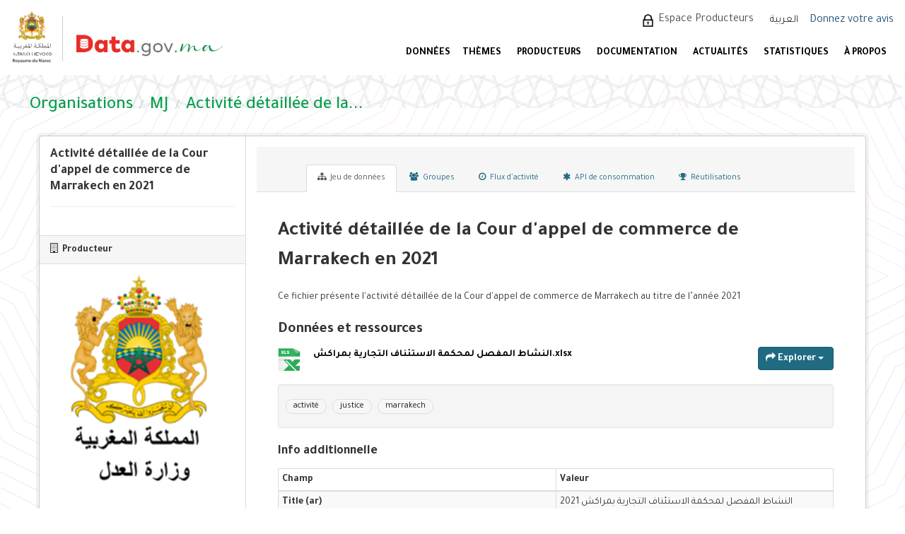

--- FILE ---
content_type: text/html; charset=utf-8
request_url: https://data.gov.ma/data/fr/dataset/activite-detaillee-de-la-cour-d-appel-de-commerce-de-marrakech-en-2021
body_size: 6782
content:
<!DOCTYPE html>
<!--[if IE 9]> <html lang="fr" class="ie9"> <![endif]-->
<!--[if gt IE 8]><!--> <html lang="fr"> <!--<![endif]-->
  <head>
    <meta charset="utf-8" />
      <meta name="generator" content="ckan 2.9.11" />
      <meta name="viewport" content="width=device-width, initial-scale=1.0">
    <title>Activité détaillée de la Cour d&#39;appel de commerce de Marrakech en 2021 - Jeu de données - Portail Open Data - Données ouvertes du Maroc</title>

    
    <link rel="shortcut icon" href="/base/images/ckan.ico" />
    
  
      
      
      
      
    
  


    
      
      
    
  
  <meta property="og:title" content="Activité détaillée de la Cour d&#39;appel de commerce de Marrakech en 2021 - Portail Open Data - Données ouvertes du Maroc">
  <meta property="og:description" content="Ce fichier présente l&amp;#39;activité détaillée de la Cour d&amp;#39;appel de commerce de Marrakech au titre de l’année 2021">


    
    <link href="/data/webassets/base/44817ae9_main.css" rel="stylesheet"/>
<link href="/data/webassets/ckanext-scheming/728ec589_scheming_css.css" rel="stylesheet"/>
    
  </head>

  
  <body data-site-root="https://data.gov.ma/data/" data-locale-root="https://data.gov.ma/data/fr/" >

    
    <div class="sr-only sr-only-focusable"><a href="#content">Skip to content</a></div>
  

  
     
<!-- <div class="account-masthead">
  <div class="container">
     
    <nav class="account not-authed" aria-label="Account">
      <ul class="list-unstyled">
        
        <li><a href="/data/fr/user/login">Connection</a></li>
         
      </ul>
    </nav>
     
  </div>
</div> -->

<header class="navbar navbar-static-top masthead">
    
  <div id="backBlock"></div>
  <div class="header-area">
    <div class="btn-bar1">
      <button class="espace1" onclick="window.location.href='/data/fr/user/login'">  Espace Producteurs </button>
      <div class="col-md-4 attribution1">

        
<form class="form-inline form-select lang-select" action="/data/fr/util/redirect" data-module="select-switch" method="POST">
  <label for="field-lang-select">Langue</label>
  <!-- <select id="field-lang-select" name="url" data-module="autocomplete" data-module-dropdown-class="lang-dropdown" data-module-container-class="lang-container">
    
      
        <option value="/data/fr/dataset/activite-detaillee-de-la-cour-d-appel-de-commerce-de-marrakech-en-2021" selected="selected">
          français
        </option>
      ">
    
      
        <option value="/data/ar/dataset/activite-detaillee-de-la-cour-d-appel-de-commerce-de-marrakech-en-2021" >
          العربية
        </option>
      ">
    
  </select> -->
  
    <input type="hidden" name="url" id="field-lang-select" value="/data/ar/dataset/activite-detaillee-de-la-cour-d-appel-de-commerce-de-marrakech-en-2021">
    <button class="btn btn-default" type="submit">العربية</button>
  
  <!-- <button class="btn btn-default js-hide" type="submit">Aller</button> -->
</form>

      </div>
    </div>
    <div class="navbar-right">
      <a class="logo" href="/fr">
        
        <img src="/data/base/images/logo.png" alt="Portail Open Data - Données ouvertes du Maroc" title="Portail Open Data - Données ouvertes du Maroc" />
        
      </a>
      <button data-target="#main-navigation-toggle" id="buttonMenu" data-toggle="collapse" class="navbar-toggle collapsed" type="button" aria-label="expand or collapse" aria-expanded="false">
        <span class="sr-only">Toggle navigation</span>
        <!-- <span class="fa fa-bars"></span> -->
      </button>
    </div>
    <hgroup class="header-image navbar-left">
       
      <a class="logo" href="/fr">
        
        <img src="/data/base/images/logo.png" alt="Portail Open Data - Données ouvertes du Maroc" title="Portail Open Data - Données ouvertes du Maroc" />
        
      </a>
       
    </hgroup>

    <div class="collapse navbar-collapse" id="main-navigation-toggle">
      <div class="btn-bar">
        
        <button class="espace" onclick="window.location.href='/data/fr/user/login'"> Espace Producteurs </button>
        
        <div class="col-md-4 attribution">
          
          <p><strong>Généré par</strong> <a class="hide-text ckan-footer-logo" href="http://ckan.org">CKAN</a></p>
          
          
          
<form class="form-inline form-select lang-select" action="/data/fr/util/redirect" data-module="select-switch" method="POST">
  <label for="field-lang-select">Langue</label>
  <!-- <select id="field-lang-select" name="url" data-module="autocomplete" data-module-dropdown-class="lang-dropdown" data-module-container-class="lang-container">
    
      
        <option value="/data/fr/dataset/activite-detaillee-de-la-cour-d-appel-de-commerce-de-marrakech-en-2021" selected="selected">
          français
        </option>
      ">
    
      
        <option value="/data/ar/dataset/activite-detaillee-de-la-cour-d-appel-de-commerce-de-marrakech-en-2021" >
          العربية
        </option>
      ">
    
  </select> -->
  
    <input type="hidden" name="url" id="field-lang-select" value="/data/ar/dataset/activite-detaillee-de-la-cour-d-appel-de-commerce-de-marrakech-en-2021">
    <button class="btn btn-default" type="submit">العربية</button>
  
  <!-- <button class="btn btn-default js-hide" type="submit">Aller</button> -->
</form>
          
        </div>
        <div style="display: flex;align-items: center;">
          
            <a href="/votre-avis" style="color: #23527c;font-size:16px;margin-left: -7.5px;margin-top: 2px;">Donnez votre avis</a>
          
        </div>
      </div>

      
      <nav class="section navigation">
        <ul class="nav nav-pills">
          
          <!-- <li><a href="/data/fr/dataset/">Jeux de données</a></li><li><a href="/data/fr/organization/">Organisations</a></li><li><a href="/data/fr/group/">Groupes</a></li><li><a href="/data/fr/about">À propos</a></li> -->
          <li  >
          <a href="/data/fr/dataset"> DONNÉES </a>

          </li>
          <!-- <li  >
          <a href="/data/fr/dataset/repositorie"> Référentiels </a>
	  </li> -->
<!--          <li>
          <a href="/fr/reutilisation"> Réutilisations </a>
          </li>  -->


          <li >
          <a href="/data/fr/group"> Thèmes </a>
          </li>
          <li >
          <a href="/data/fr/organization"> PRODUCTEURS </a>
          </li>
          <li>
           <a href="/fr/documentations"> DOCUMENTATION </a>

   <ul class="dropdown-menu">
            <li class="sub-menu">
              <a  class= href="/fr/documentations#gouvernance"> Gouvernance </a>
            </li>
            <li class="sub-menu">
              <a href="/fr/documentations#plan" > Plan d'actions national Open Data </a>
            </li>
            <li class="sub-menu">
              <a href="/fr/documentations#manuels"> Guides et manuels </a>
            </li>
            <li class="sub-menu">
              <a href="/fr/documentations#formation"> Supports de sensibilisation et formation </a>
            </li>
          </ul>

          </li>
          <li>
            <a href="/fr/actualites"> ACTUALITÉS </a>
          </li>
          <li>
            <a href="/fr/node/7"> STATISTIQUES </a>
          </li>
          <li>
            <a href="/fr/propos"> À PROPOS </a>
            <ul class="dropdown-menu">
              <li class="sub-menu">
                <a href="/fr/propos"> Préambule </a>
              </li>
              <li class="sub-menu">
                <a href="/fr/comment_je_publie_les_donn%C3%A9es"> Comment publier les données ? </a>
              </li>
              <li class="sub-menu">
                <a href="/fr/Comment_exploiter_les_donn%C3%A9es"> Comment exploiter les données ? </a>
              </li>
            </ul>

		 </li>
          
        </ul>
      </nav>
      
      <!-- 
      <form class="section site-search simple-input" action="/data/fr/dataset/" method="get">
        <div class="field">
          <label for="field-sitewide-search">Rechercher des jeux de données</label>
          <input id="field-sitewide-search" type="text" class="form-control" name="q" placeholder="Rechercher" aria-label="Search datasets"/>
          <button class="btn-search" type="submit" aria-label="Envoyer"><i class="fa fa-search"></i></button>
        </div>
      </form>
       -->
    </div>
  </div>
</header>

  
    <div class="main">
      <div id="content" class="container">
        
          
            <div class="flash-messages">
              
                
              
            </div>
          

          
            <div class="toolbar" role="navigation" aria-label="Breadcrumb">
              
                
                  <ol class="breadcrumb">
                    
<li class="home"><a href="/data/fr/" aria-label="Accueil"><i class="fa fa-home"></i><span> Accueil</span></a></li>
                    
  
    
    
      
      
      <li><a href="/data/fr/organization/">Organisations</a></li>
      <li><a href="/data/fr/organization/ministere-de-la-justice-et-des-libertes">MJ</a></li>
    
    <li class="active"><a href="/data/fr/dataset/activite-detaillee-de-la-cour-d-appel-de-commerce-de-marrakech-en-2021">Activité détaillée de la...</a></li>
  

                  </ol>
                
              
            </div>
          

          <div class="row wrapper">
            
            
            

            
              <aside class="secondary col-sm-3">
                
                

  

  
    

  
    <section class="module module-narrow">
      <div class="module context-info">
        <div class="module-content">
          
            
              <h1 class="heading">Activité détaillée de la Cour d&#39;appel de commerce de Marrakech en 2021</h1>
            
            
              
              <div class="nums">
                <dl>
                  <dt>Abonnés</dt>
                  <dd data-module="followers-counter" data-module-id="5decf412-b334-42ab-8b05-404bb7ab3369" data-module-num_followers="0"><span>0</span></dd>
                </dl>
              </div>
            
            
              
                <div class="follow_button">
                  
                </div>
              
            
          
        </div>
      </div>
    </section>
  

  

  
    
      
      




  
  <div class="module module-narrow module-shallow context-info">
    
      <h2 class="module-heading"><i class="fa fa-building-o"></i> Producteur</h2>
    
    <section class="module-content">
      
      
        <div class="image">
          <a href="/data/fr/organization/ministere-de-la-justice-et-des-libertes">
            <img src="https://data.gov.ma/data/uploads/group/2021-12-03-172339.247063MJ.png" width="200" alt="ministere-de-la-justice-et-des-libertes" />
          </a>
        </div>
      
      
      <h1 class="heading">MJ
        
      </h1>
      
      
      
        <p class="description">
          Données ouvertes du Ministère de la Justice.
        </p>
        <p class="read-more">
          <a href="/data/fr/organization/about/ministere-de-la-justice-et-des-libertes">lire plus</a>
        </p>
      
      
      
      
    </section>
  </div>
  
    
  

  
    

  <section class="module module-narrow social">
    
      <h2 class="module-heading"><i class="fa fa-share-square-o"></i> Social</h2>
    
    
      <ul class="nav nav-simple">
        <li class="nav-item"><a href="https://twitter.com/share?url=https://data.gov.ma/data/fr/dataset/activite-detaillee-de-la-cour-d-appel-de-commerce-de-marrakech-en-2021" target="_blank"><i class="fa fa-twitter-square"></i> Twitter</a></li>
        <li class="nav-item"><a href="https://www.facebook.com/sharer.php?u=https://data.gov.ma/data/fr/dataset/activite-detaillee-de-la-cour-d-appel-de-commerce-de-marrakech-en-2021" target="_blank"><i class="fa fa-facebook-square"></i> Facebook</a></li>
      </ul>
    
  </section>

  

  
    


  
      
        <section class="module module-narrow module-shallow license">
          
            <h2 class="module-heading"><i class="fa fa-lock"></i> Licence</h2>
          
          
            <p class="module-content">
              
                
  
    <a href="http://www.opendefinition.org/licenses/odc-odbl" rel="dc:rights">Open Data Commons Open Database License (ODbL)</a>
  

                
                  <a href="http://opendefinition.org/okd/" title="Ce jeu de données est conforme à l'Open Definition.">
                      <img class="open-data" src="/data/base/images/od_80x15_blue.png" alt="[Open Data]" />
                  </a>
                
              
            </p>
          
        </section>
      
  

  


              </aside>
            

            
              <div class="primary col-sm-9 col-xs-12" role="main">
                
                
                  <article class="module">
                    
                      <header class="module-content page-header">
                        
                        <ul class="nav nav-tabs">
                          
  
  <li class="active"><a href="/data/fr/dataset/activite-detaillee-de-la-cour-d-appel-de-commerce-de-marrakech-en-2021"><i class="fa fa-sitemap"></i> Jeu de données</a></li>
  <li><a href="/data/fr/dataset/groups/activite-detaillee-de-la-cour-d-appel-de-commerce-de-marrakech-en-2021"><i class="fa fa-users"></i> Groupes</a></li>
  <li><a href="/data/fr/dataset/activity/activite-detaillee-de-la-cour-d-appel-de-commerce-de-marrakech-en-2021"><i class="fa fa-clock-o"></i> Flux d'activité</a></li>
  <li><a href="/data/fr/dataset/api_dataset/activite-detaillee-de-la-cour-d-appel-de-commerce-de-marrakech-en-2021"><i class="fa fa-asterisk"></i> API de consommation</a></li>

  <li><a href="/data/fr/dataset/showcases/activite-detaillee-de-la-cour-d-appel-de-commerce-de-marrakech-en-2021"><i class="fa fa-trophy"></i> Réutilisations</a></li>

                        </ul>
                      </header>
                    
                    <div class="module-content">
                      
                      

  
                      
  
    
    
      
    
    <h1>
      
        Activité détaillée de la Cour d&#39;appel de commerce de Marrakech en 2021
        
        
      
    </h1>
    
    <div class="notes embedded-content">
      <p>Ce fichier présente l'activité détaillée de la Cour d'appel de commerce de Marrakech au titre de l’année 2021</p>
    </div>
  

    
    <span class="insert-comment-thread"></span>
  

  
    
<section id="dataset-resources" class="resources">
  <h2>Données et ressources</h2>
  
    
      <ul class="resource-list">
        
          
          
            



<li class="resource-item" data-id="a5d2917e-bcce-4bc0-8051-0954f5424a15">
  

  <a class="heading" href="/data/fr/dataset/activite-detaillee-de-la-cour-d-appel-de-commerce-de-marrakech-en-2021/resource/a5d2917e-bcce-4bc0-8051-0954f5424a15" title="النشاط المفصل لمحكمة الاستئناف التجارية بمراكش.xlsx">
    النشاط المفصل لمحكمة الاستئناف التجارية بمراكش.xlsx<span class="format-label" property="dc:format" data-format="xlsx">XLSX</span>
    

  </a>
  





  
    <p class="description">
      
    </p>
  
  
  
  <div class="dropdown btn-group">
    <a href="#" class="btn btn-primary dropdown-toggle" data-toggle="dropdown">
      <i class="fa fa-share"></i>
      Explorer
      <span class="caret"></span>
    </a>
    <ul class="dropdown-menu">
      
      <li>
        <a href="/data/fr/dataset/activite-detaillee-de-la-cour-d-appel-de-commerce-de-marrakech-en-2021/resource/a5d2917e-bcce-4bc0-8051-0954f5424a15">
          
            <i class="fa fa-bar-chart-o"></i>
            Aperçu
          
        </a>
      </li>
      
      <li>
        <a href="https://data.gov.ma/data/fr/dataset/5decf412-b334-42ab-8b05-404bb7ab3369/resource/a5d2917e-bcce-4bc0-8051-0954f5424a15/download/-.xlsx" class="resource-url-analytics" target="_blank">
          
            <i class="fa fa-arrow-circle-o-down"></i>
            Télécharger
          
        </a>
      </li>
      
      
      
    </ul>
  </div>
  
  
</li>
          
        
      </ul>
    
    
</section>
  

  
    
      

  <section class="tags">
    


  <ul class="tag-list well">
    
      <li>
        <a class="tag" href="/data/fr/dataset/?tags=activit%C3%A9">activité</a>
      </li>
    
      <li>
        <a class="tag" href="/data/fr/dataset/?tags=justice">justice</a>
      </li>
    
      <li>
        <a class="tag" href="/data/fr/dataset/?tags=marrakech">marrakech</a>
      </li>
    
  </ul>

  </section>



    
  

  
  <section class="additional-info">
  <h3>Info additionnelle</h3>
  <table class="table table-striped table-bordered table-condensed">
    <thead>
      <tr>
        <th scope="col">Champ</th>
        <th scope="col">Valeur</th>
      </tr>
    </thead>
    <tbody>
      
<tr>
    <th scope="row" class="dataset-label">Title (ar)
    </th>
    <td class="dataset-details" >النشاط المفصل لمحكمة الاستئناف التجارية بمراكش 2021</td>
</tr>
<tr>
    <th scope="row" class="dataset-label">Description (ar)
    </th>
    <td class="dataset-details" >يقدم هذا الملف النشاط المفصل لمحكمة الاستئناف التجارية بمراكش برسم سنة 2021</td>
</tr>
<tr>
    <th scope="row" class="dataset-label">Mots-clés (ar)
    </th>
    <td class="dataset-details" ></td>
</tr>
<tr>
    <th scope="row" class="dataset-label">Source
    </th>
    <td class="dataset-details"  property="foaf:homepage" ><a href="" rel="foaf:homepage" target="_blank"></a></td>
</tr>
<tr>
    <th scope="row" class="dataset-label">Version
    </th>
    <td class="dataset-details" ></td>
</tr>
<tr>
    <th scope="row" class="dataset-label">Nom du responsable métier
    </th>
    <td class="dataset-details"  property="dc:creator" ></td>
</tr>
<tr>
    <th scope="row" class="dataset-label">Coordonnées du responsable métier
    </th>
    <td class="dataset-details"  property="dc:creator" ><a href=mailto:></a></td>
</tr>
<tr>
    <th scope="row" class="dataset-label">Nom du responsable technique
    </th>
    <td class="dataset-details"  property="dc:contributor" ></td>
</tr>
<tr>
    <th scope="row" class="dataset-label">Coordonnées du responsable technique
    </th>
    <td class="dataset-details"  property="dc:contributor" ><a href=mailto:></a></td>
</tr>
    <th scope="row" class="dataset-label">Périodicité de collecte/production</th>
    

<tr>
    <th scope="row" class="dataset-label">Couverture géographique
    </th>
    <td class="dataset-details" ></td>
</tr>
<tr>
    <th scope="row" class="dataset-label">Niveau désagrégation
    </th>
    <td class="dataset-details" ></td>
</tr>
<tr>
    <th scope="row" class="dataset-label">Format stockage
    </th>
    <td class="dataset-details" ></td>
</tr>
<tr>
    <th scope="row" class="dataset-label">Langues disponibles</th>
    
</tr>

<tr>
    <th scope="row" class="dataset-label">Couverture temporelle date debut
    </th>
    <td class="dataset-details" ></td>
</tr>
<tr>
    <th scope="row" class="dataset-label">Couverture temporelle date fin
    </th>
    <td class="dataset-details" ></td>
</tr>
    <th scope="row" class="dataset-label">Le jeu de données est toujours en activité</th>
    



<tr>
    <th scope="row" class="dataset-label">Dernière modification</th>
    <td class="dataset-details">
        
<span class="automatic-local-datetime" data-datetime="2022-03-22T16:26:41+0000">
    mars 22, 2022, 16:26 (TU)
</span>
    </td>
</tr>


<tr>
    <th scope="row" class="dataset-label">Créé le</th>

    <td class="dataset-details">
        
<span class="automatic-local-datetime" data-datetime="2022-03-22T10:59:51+0000">
    mars 22, 2022, 10:59 (TU)
</span>
    </td>
</tr>


    </tbody>
  </table>
</section>










<div data-module="comments-thread" data-module-subject-id="5decf412-b334-42ab-8b05-404bb7ab3369" data-module-subject-type="package">
  

  <a class="btn btn-primary start-chat-comment" href="/data/fr/user/login">  Laisse un commentaire </a>

  
    

    


</div>

                    </div>
                  </article>
                
              </div>
            
          </div>
        
      </div>
    </div>
  
    ﻿<footer class="site-footer">
  <div class="footer-area">
    
    <div class="row">
      <div class="col-md-12 footer-links">
        
          <ul class="list-unstyled col-md-3" id="fcFooter">
            <!-- 
              <li><a href="/data/fr/about">À propos de Portail Open Data - Données ouvertes du Maroc</a></li>
             -->
            <li><a href="/data/fr/dataset"> JEUX DE DONNÉES </a></li>
            <li><a href="/data/fr/group"> THÈMES </a></li>
            <li><a href="/data/fr/organization"> PRODUCTEURS </a></li>
            <li><a href="/fr/documentations"> DOCUMENTATION </a></li>
            <li><a href="/fr/actualites"> ACTUALITÉS </a></li>
            <li><a href="/fr/node/7"> STATISTIQUES </a></li>
            <li><a href="/fr/contact"> CONTACTEZ-NOUS </a></li>
            
            
          </ul>
          <ul class="list-unstyled col-md-5" id="col4">
            <!-- 
              
              <li><a href="http://docs.ckan.org/en/2.9/api/">API CKAN</a></li>
              <li><a href="http://www.ckan.org/">CKAN Association</a></li>
              <li><a href="http://www.opendefinition.org/okd/"><img src="/data/base/images/od_80x15_blue.png" alt="Open Data"></a></li>
             -->
            <li><a href="/fr/propos"> À PROPOS </a></li>
            <li><a href="/fr/liens-utiles"> LIENS UTILES </a></li>
            <li><a href="/fr/feedback"> E-PARTICIPATION </a></li>
            <li><a href="/fr/faq"> FAQ </a></li>
            <li><a href="/fr/node/13"> CGU/ ML </a></li>
            <li><a href="/fr/node/14"> LICENCE </a></li>
          </ul>
          <div class="col-md-4" id="col3">
            
              <p>SUIVEZ-NOUS SUR :</p>
            
            <div id="socLink">
              <div class="socialmedia">
                <img src="/data/base/images/linked.png" class="social_media">
              </div>
            </div>
          </div>
        
      </div>
      
    </div>
    <div>
      
        
        <div id="copyright">
<p>© Copyright 2025 - <a href="https://www.add.gov.ma" target="_blank">Agence de Développement du Digital</a>
- Réalisé par <a href="http://www.smile.ma" target="_blank"> <img alt="logo smile"  height="23" src="/data/base/images/logo-smile2.png" width="52" /></a></p>
        </div>
      
    </div>
    
  </div>

  <!-- 
    
   -->

<!-- Global site tag (gtag.js) - Google Analytics -->
<script async src="https://www.googletagmanager.com/gtag/js?id=UA-215341599-2"></script>
<script>
  window.dataLayer = window.dataLayer || [];
  function gtag(){dataLayer.push(arguments);}
  gtag('js', new Date());

  gtag('config', 'UA-215341599-2');
</script>
</footer>
  
  
  
  
  
    

      

    
    
    <link href="/data/webassets/ckanext-validation/67bdde90_validation_report.css" rel="stylesheet"/>
<link href="/data/webassets/vendor/f3b8236b_select2.css" rel="stylesheet"/>
<link href="/data/webassets/vendor/0b01aef1_font-awesome.css" rel="stylesheet"/>
<link href="/data/webassets/ckanext-comments/8f443ead-comments-thread-styles.css" rel="stylesheet"/>
    <script src="/data/webassets/vendor/d8ae4bed_jquery.js" type="text/javascript"></script>
<script src="/data/webassets/vendor/fb6095a0_vendor.js" type="text/javascript"></script>
<script src="/data/webassets/vendor/580fa18d_bootstrap.js" type="text/javascript"></script>
<script src="/data/webassets/base/12085d95_main.js" type="text/javascript"></script>
<script src="/data/webassets/ckanext-validation/89f74689_report.js" type="text/javascript"></script>
<script src="/data/webassets/ckanext-comments/34677bce-comments-thread.js" type="text/javascript"></script>
<script src="/data/webassets/base/68ba4c08_ckan.js" type="text/javascript"></script>
  </body>
</html>

--- FILE ---
content_type: text/css; charset=utf-8
request_url: https://data.gov.ma/data/webassets/ckanext-validation/67bdde90_validation_report.css
body_size: 34426
content:
.frictionless-components-report {
    background-color: #fff;
}

.frictionless-components-report .debug {
    height: 20em;
}

.frictionless-components-report .file-heading {
    font-size: 14px;
    padding-top: 20px;
    padding-bottom: 10px;
    margin-top: 0;
    margin-bottom: 0;
    font-weight: 400;
}

.frictionless-components-report .file-heading strong {
    font-weight: 600;
}

.frictionless-components-report .file-heading .inner {
    display: table;
    width: 100%;
    position: relative;
    z-index: 1;
    text-align: right;
}

.frictionless-components-report .file-heading .inner.stick {
    position: fixed;
    top: 0;
    background-color: #fff;
    z-index: 99;
}

.frictionless-components-report .file-heading .inner :first-child {
    text-align: left;
}

.frictionless-components-report .file-heading .inner:before {
    content: '';
    position: absolute;
    top: 0px;
    bottom: 0px;
    left: 0px;
    right: 0px;
    background-color: #fff;
    z-index: -1;
    border-bottom: solid 1px #B3B3B3;
    border-top: solid 1px #B3B3B3;
}

.frictionless-components-report .file-heading .file-count,
.frictionless-components-report .file-heading .file-name {
    height: 64px;
    vertical-align: middle;
}

.frictionless-components-report .file-heading .file-name {
    display: table-cell;
    color: #333333;
    text-decoration: none;
}

.frictionless-components-report .file-heading .file-name:hover {
    color: inherit;
}

.frictionless-components-report .file-heading .file-count {
    display: none;
}

@media screen and (min-width: 768px) {
    .frictionless-components-report .file-heading .file-count {
        display: table-cell;
        color: #aaa;
    }
}

.frictionless-components-report .file .badge {
    display: inline-block;
    text-align: center;
    font-size: 10px;
    font-weight: 700;
    vertical-align: super;
    margin-left: 0.4em;
    min-width: 1.6em;
    padding: 0.25em;
}

.frictionless-components-report .file.warning .file-heading .inner:before {
    border-bottom-color: #f0ad4e;
}

.frictionless-components-report .file.valid .file-heading .inner:before {
    border-top-color: #01CD81;
    border-bottom-color: #01CD81;
}

.frictionless-components-report .file.valid .file-heading strong {
    color: #01CD81;
}

.frictionless-components-report .file.invalid .file-heading .inner:before {
    border-top-color: #F13C3F;
    border-bottom-color: #F13C3F;
}

.frictionless-components-report .file.invalid .file-heading strong {
    color: #F13C3F;
}

.frictionless-components-report .file.invalid .file-heading .badge {
    background-color: #F13C3F;
    border-radius: 8px;
    color: white;
}

.frictionless-components-report .result {
    margin: 30px 0;
    font-size: 12px;
    position: relative;
}

.frictionless-components-report .result .d-flex {
    display: -webkit-box !important;
    display: -ms-flexbox !important;
    display: flex !important;
}

.frictionless-components-report .result .text-center {
    text-align: center !important;
}

.frictionless-components-report .result .align-items-center {
    -webkit-box-align: center !important;
    -ms-flex-align: center !important;
    align-items: center !important;
}

.frictionless-components-report .result .count {
    font-size: 14px;
    font-weight: 600;
    margin-right: 5px;
}

.frictionless-components-report .result .badge {
    font-size: 14px;
    margin-right: 10px;
    padding: 4px 8px;
    border-radius: 0.25rem;
}

.frictionless-components-report .result .badge:empty {
    display: none;
}

.frictionless-components-report .result .badge.badge-warning {
    text-align: left;
    white-space: normal;
    color: white;
}

.frictionless-components-report .result .badge.badge-error {
    position: relative;
    background-color: #F13C3F;
    cursor: pointer;
    color: #fff;
    z-index: 2;
}

.frictionless-components-report .result .error-details {
    font-size: 14px;
    border: solid 2px #F13C3F;
    border-radius: 3px;
    margin-top: -2px;
}

.frictionless-components-report .result .error-details .error-description {
    padding: 15px;
}

.frictionless-components-report .result .error-details .error-description :last-child {
    margin-bottom: 0;
}

.frictionless-components-report .result .error-details .error-description + .error-list {
    border-top: solid 1px #F13C3F;
}

.frictionless-components-report .result .error-details .error-description + .error-list .error-list-heading {
    background-color: rgba(253, 231, 232, 0.5);
}

.frictionless-components-report .result .error-details .error-list .error-list-heading {
    padding: 7.5px 15px;
    margin: 0;
    border-bottom: solid 1px rgba(241, 60, 63, 0.3);
    font-weight: 500;
}

.frictionless-components-report .result .error-details .error-list ul {
    max-height: 66vh;
    overflow: auto;
    font-family: Menlo, Monaco, Consolas, "Courier New", monospace;
    font-size: 0.85em;
    margin: 0;
    padding: 5px 0;
    background-color: rgba(253, 231, 232, 0.3);
}

.frictionless-components-report .result .error-details .error-list ul li {
    padding: 5px 15px;
    border-bottom: solid 1px rgba(241, 60, 63, 0.1);
}

.frictionless-components-report .result .error-details .error-list ul li:last-child {
    border: none;
}

.frictionless-components-report .result .table-view {
    position: relative;
}

.frictionless-components-report .result .table-view .inner {
    overflow-x: auto;
    padding-top: 15px;
}

.frictionless-components-report .result .table-view table {
    margin: 0;
    color: #595959;
    border-collapse: collapse;
}

.frictionless-components-report .result .table-view table tr {
    position: relative;
}

.frictionless-components-report .result .table-view table tr :last-child {
    border-right-width: 1px;
}

.frictionless-components-report .result .table-view table tr.fail td {
    background-color: #fde7e8;
}

.frictionless-components-report .result .table-view table tr:first-child {
    font-weight: 600;
}

.frictionless-components-report .result .table-view table tr:first-child :first-child {
    border-top-left-radius: 3px;
}

.frictionless-components-report .result .table-view table tr:first-child :last-child {
    border-top-right-radius: 3px;
}

.frictionless-components-report .result .table-view table tr.row-pass:not(:first-child) {
    display: none;
}

.frictionless-components-report .result .table-view table tr.row-pass:not(:first-child) + .row-before-fail:after {
    content: '';
    display: block;
    position: absolute;
    left: -5px;
    right: -5px;
    background-color: #fff;
    height: 10px;
    border-top: solid 1px #B3B3B3;
    border-bottom: solid 1px #B3B3B3;
    outline: solid 4px #fff;
}

.frictionless-components-report .result .table-view table td {
    border-style: solid;
    border-color: #B3B3B3;
    border-width: 1px 0 0 1px;
    position: relative;
}

.frictionless-components-report .result .table-view table td.fail {
    background-color: #fde7e8;
}

.frictionless-components-report .result .table-view table td.col-pass {
    display: none;
}

.frictionless-components-report .result .table-view table td.col-pass + .col-before-fail:before, .frictionless-components-report .result .table-view table td.col-pass + .col-before-fail:after {
    content: '';
    display: block;
    position: absolute;
    bottom: 0;
    top: -5px;
    background-color: #fff;
}

.frictionless-components-report .result .table-view table td.col-pass + .col-before-fail:before {
    width: 14px;
    left: 6px;
}

.frictionless-components-report .result .table-view table td.col-pass + .col-before-fail:after {
    width: 10px;
    left: 8px;
    border-left: solid 1px #B3B3B3;
    border-right: solid 1px #B3B3B3;
}

.frictionless-components-report .result .table-view table td.col-after-fail:not(:last-child):before, .frictionless-components-report .result .table-view table td.col-after-fail:not(:last-child):after {
    content: '';
    display: block;
    position: absolute;
    bottom: 0;
    top: -5px;
    background-color: #fff;
}

.frictionless-components-report .result .table-view table td.col-after-fail:not(:last-child):before {
    width: 14px;
    right: 6px;
}

.frictionless-components-report .result .table-view table td.col-after-fail:not(:last-child):after {
    width: 10px;
    right: 8px;
    border-left: solid 1px #B3B3B3;
    border-right: solid 1px #B3B3B3;
}

.frictionless-components-report .result .table-view table.table {
    width: 100%;
    max-width: 100%;
    margin-bottom: 1rem;
    background-color: transparent;
}

.frictionless-components-report .result .table-view table.table th {
    padding: 0.75rem;
    vertical-align: top;
    border-top: 1px solid #dee2e6;
}

.frictionless-components-report .result .table-view table.table td {
    padding: 0.75rem;
    vertical-align: top;
    border-top: 1px solid #dee2e6;
}

.frictionless-components-report .result .table-view table tbody + tbody {
    border-top: 2px solid #dee2e6;
}

.frictionless-components-report .result .table-view table.table-sm th {
    padding: 0.3rem;
}

.frictionless-components-report .result .table-view table.table-sm td {
    padding: 0.3rem;
}

.frictionless-components-report .result .table-view table.table thead th {
    vertical-align: bottom;
    border-bottom: 2px solid #dee2e6;
}

.frictionless-components-report .result .table-view .result-row-index {
    font-weight: normal;
    width: 2em;
    text-align: center;
}

.frictionless-components-report .result .table-view:after {
    content: '';
    position: absolute;
    left: -1px;
    right: -1px;
    bottom: -1px;
    height: 30px;
    background-image: -webkit-linear-gradient(top, rgba(255, 255, 255, 0) 0%, #fff 50%);
    background-image: -o-linear-gradient(top, rgba(255, 255, 255, 0) 0%, #fff 50%);
    background-image: linear-gradient(to bottom, rgba(255, 255, 255, 0) 0%, #fff 50%);
    background-repeat: repeat-x;
    filter: progid:DXImageTransform.Microsoft.gradient(startColorstr='#00FFFFFF', endColorstr='#FFFFFFFF', GradientType=0);
}

.frictionless-components-report .result:not(:last-child) {
    padding-bottom: 20px;
}

.frictionless-components-report .result:not(:last-child):after {
    content: '';
    position: absolute;
    left: 0px;
    right: 0px;
    bottom: 0;
    height: 10px;
    background-image: url(./zigzag.svg?97fe88155ac5705d6e3603a0f7b3ab09);
    background-position: center;
    background-repeat: repeat-x;
    background-size: 29px 10px;
}

.frictionless-components-report .result .show-more {
    color: #595959;
    font-weight: 600;
    display: inline-block;
    text-decoration: none;
    cursor: pointer;
    position: relative;
    top: -0.5em;
}

.frictionless-components-report .result .show-more [class^="icon-"] {
    font-size: 1.5em;
    top: 0.2em;
    left: -0.1em;
}

.frictionless-components-report .result .collapse {
    display: none;
}

.frictionless-components-report .result .collapse.show {
    display: block;
}

.frictionless-components-report .result tr.collapse.show {
    display: table-row;
}

.frictionless-components-report .result tbody.collapse.show {
    display: table-row-group;
}


.frictionless-components-report .passed-tests {
    padding: 0 22.5px;
    margin: 15px -22.5px;
}

.frictionless-components-report .passed-tests:not(:last-child):after {
    left: 0;
    right: 0;
    bottom: -1px;
    background-color: #fff;
    mask: url(./zigzagmask.svg?1598a40cb6a224947b6f1966b4be7b5c);
    mask-size: 29px 10px;
    mask-position: center;
    mask-repeat: repeat-x;
}

.frictionless-components-report .passed-tests li {
    display: inline-block;
}

.frictionless-components-report .passed-tests li .badge {
    display: inline-block;
    margin-bottom: 10px;
}

.frictionless-components-schema a {
	background-color: transparent;
}

.frictionless-components-schema a:active,
.frictionless-components-schema a:hover {
	outline: 0;
}

.frictionless-components-schema small {
	font-size: 80%;
}

.frictionless-components-schema hr {
	height: 0;
	-webkit-box-sizing: content-box;
	-moz-box-sizing: content-box;
	box-sizing: content-box;
}

.frictionless-components-schema pre {
	overflow: auto;
}

.frictionless-components-schema code,
.frictionless-components-schema pre {
	font-family: monospace, monospace;
	font-size: 1em;
}

.frictionless-components-schema button,
.frictionless-components-schema input,
.frictionless-components-schema select,
.frictionless-components-schema textarea {
	margin: 0;
	font: inherit;
	color: inherit;
}

.frictionless-components-schema button {
	overflow: visible;
}

.frictionless-components-schema button,
.frictionless-components-schema select {
	text-transform: none;
}

.frictionless-components-schema button {
	-webkit-appearance: button;
	cursor: pointer;
}

.frictionless-components-schema button::-moz-focus-inner,
.frictionless-components-schema input::-moz-focus-inner {
	padding: 0;
	border: 0;
}

.frictionless-components-schema input {
	line-height: normal;
}

.frictionless-components-schema textarea {
	overflow: auto;
}

.frictionless-components-schema table {
	border-spacing: 0;
	border-collapse: collapse;
}

.frictionless-components-schema td,
.frictionless-components-schema th {
	padding: 0;
}

@media print {
	.frictionless-components-schema *,
	.frictionless-components-schema :after,
	.frictionless-components-schema :before {
		color: #000!important;
		text-shadow: none!important;
		background: 0 0!important;
		-webkit-box-shadow: none!important;
		box-shadow: none!important;
	}
	.frictionless-components-schema a,
	.frictionless-components-schema a:visited {
		text-decoration: underline;
	}
	.frictionless-components-schema a[href]:after {
		content: " (" attr(href) ")";
	}
	.frictionless-components-schema a[href^="#"]:after {
		content: "";
	}
	.frictionless-components-schema pre {
		border: 1px solid #999;
		page-break-inside: avoid;
	}
	.frictionless-components-schema thead {
		display: table-header-group;
	}
	.frictionless-components-schema tr {
		page-break-inside: avoid;
	}
	.frictionless-components-schema h2 {
		orphans: 3;
		widows: 3;
	}
	.frictionless-components-schema h2 {
		page-break-after: avoid;
	}
	.frictionless-components-schema .table {
		border-collapse: collapse!important;
	}
	.frictionless-components-schema .table td,
	.frictionless-components-schema .table th {
		background-color: #fff!important;
	}
}

.frictionless-components-schema * {
	-webkit-box-sizing: border-box;
	-moz-box-sizing: border-box;
	box-sizing: border-box;
}

.frictionless-components-schema :after,
.frictionless-components-schema :before {
	-webkit-box-sizing: border-box;
	-moz-box-sizing: border-box;
	box-sizing: border-box;
}

.frictionless-components-schema button,
.frictionless-components-schema input,
.frictionless-components-schema select,
.frictionless-components-schema textarea {
	font-family: inherit;
	font-size: inherit;
	line-height: inherit;
}

.frictionless-components-schema a {
	color: #337ab7;
	text-decoration: none;
}

.frictionless-components-schema a:focus,
.frictionless-components-schema a:hover {
	color: #23527c;
	text-decoration: underline;
}

.frictionless-components-schema a:focus {
	outline: 5px auto -webkit-focus-ring-color;
	outline-offset: -2px;
}

.frictionless-components-schema hr {
	margin-top: 20px;
	margin-bottom: 20px;
	border: 0;
	border-top: 1px solid #eee;
}

.frictionless-components-schema h2 {
	font-family: inherit;
	font-weight: 500;
	line-height: 1.1;
	color: inherit;
}

.frictionless-components-schema h2 {
	margin-top: 20px;
	margin-bottom: 10px;
}

.frictionless-components-schema h2 {
	font-size: 30px;
}

.frictionless-components-schema small {
	font-size: 85%;
}

.frictionless-components-schema ul {
	margin-top: 0;
	margin-bottom: 10px;
}

.frictionless-components-schema code,
.frictionless-components-schema pre {
	font-family: Menlo, Monaco, Consolas, "Courier New", monospace;
}

.frictionless-components-schema code {
	padding: 2px 4px;
	font-size: 90%;
	color: #c7254e;
	background-color: #f9f2f4;
	border-radius: 4px;
}

.frictionless-components-schema pre {
	display: block;
	padding: 9.5px;
	margin: 0 0 10px;
	font-size: 13px;
	line-height: 1.42857143;
	color: #333;
	word-break: break-all;
	word-wrap: break-word;
	background-color: #f5f5f5;
	border: 1px solid #ccc;
	border-radius: 4px;
}

.frictionless-components-schema pre code {
	padding: 0;
	font-size: inherit;
	color: inherit;
	white-space: pre-wrap;
	background-color: transparent;
	border-radius: 0;
}

.frictionless-components-schema .row {
	margin-right: -15px;
	margin-left: -15px;
}

.frictionless-components-schema .col-md-2,
.frictionless-components-schema .col-md-3,
.frictionless-components-schema .col-md-4,
.frictionless-components-schema .col-md-8 {
	position: relative;
	min-height: 1px;
	padding-right: 15px;
	padding-left: 15px;
}

@media (min-width:970px) {
	.frictionless-components-schema .col-md-2,
	.frictionless-components-schema .col-md-3,
	.frictionless-components-schema .col-md-4,
	.frictionless-components-schema .col-md-8 {
		float: left;
	}
	.frictionless-components-schema .col-md-8 {
		width: 66.66666667%;
	}
	.frictionless-components-schema .col-md-4 {
		width: 33.33333333%;
	}
	.frictionless-components-schema .col-md-3 {
		width: 25%;
	}
	.frictionless-components-schema .col-md-2 {
		width: 16.66666667%;
	}
}

.frictionless-components-schema table {
	background-color: transparent;
}

.frictionless-components-schema th {
	text-align: left;
}

.frictionless-components-schema .table {
	width: 100%;
	max-width: 100%;
	margin-bottom: 20px;
}

.frictionless-components-schema .table>tbody>tr>td,
.frictionless-components-schema .table>thead>tr>th {
	padding: 8px;
	line-height: 1.42857143;
	vertical-align: top;
	border-top: 1px solid #ddd;
}

.frictionless-components-schema .table>thead>tr>th {
	vertical-align: bottom;
	border-bottom: 2px solid #ddd;
}

.frictionless-components-schema .table>thead:first-child>tr:first-child>th {
	border-top: 0;
}

.frictionless-components-schema .table-condensed>tbody>tr>td,
.frictionless-components-schema .table-condensed>thead>tr>th {
	padding: 5px;
}

.frictionless-components-schema label {
	display: inline-block;
	max-width: 100%;
	margin-bottom: 5px;
	font-weight: 700;
}

.frictionless-components-schema .form-control {
	display: block;
	width: 100%;
	height: 34px;
	padding: 6px 12px;
	font-size: 14px;
	line-height: 1.42857143;
	color: #555;
	background-color: #fff;
	background-image: none;
	border: 1px solid #ccc;
	border-radius: 4px;
	-webkit-box-shadow: inset 0 1px 1px rgba(0, 0, 0, .075);
	box-shadow: inset 0 1px 1px rgba(0, 0, 0, .075);
	-webkit-transition: border-color ease-in-out .15s, -webkit-box-shadow ease-in-out .15s;
	-o-transition: border-color ease-in-out .15s, box-shadow ease-in-out .15s;
	transition: border-color ease-in-out .15s, box-shadow ease-in-out .15s;
}

.frictionless-components-schema .form-control:focus {
	border-color: #66afe9;
	outline: 0;
	-webkit-box-shadow: inset 0 1px 1px rgba(0, 0, 0, .075), 0 0 8px rgba(102, 175, 233, .6);
	box-shadow: inset 0 1px 1px rgba(0, 0, 0, .075), 0 0 8px rgba(102, 175, 233, .6);
}

.frictionless-components-schema .form-control::-moz-placeholder {
	color: #999;
	opacity: 1;
}

.frictionless-components-schema .form-control:-ms-input-placeholder {
	color: #999;
}

.frictionless-components-schema .form-control::-webkit-input-placeholder {
	color: #999;
}

.frictionless-components-schema .form-control::-ms-expand {
	background-color: transparent;
	border: 0;
}

.frictionless-components-schema textarea.form-control {
	height: auto;
}

.frictionless-components-schema .form-group {
	margin-bottom: 15px;
}

.frictionless-components-schema .btn {
	display: inline-block;
	padding: 6px 12px;
	margin-bottom: 0;
	font-size: 14px;
	font-weight: 400;
	line-height: 1.42857143;
	text-align: center;
	white-space: nowrap;
	vertical-align: middle;
	-ms-touch-action: manipulation;
	touch-action: manipulation;
	cursor: pointer;
	-webkit-user-select: none;
	-moz-user-select: none;
	-ms-user-select: none;
	user-select: none;
	background-image: none;
	border: 1px solid transparent;
	border-radius: 4px;
}

.frictionless-components-schema .btn:active:focus,
.frictionless-components-schema .btn:focus {
	outline: 5px auto -webkit-focus-ring-color;
	outline-offset: -2px;
}

.frictionless-components-schema .btn:focus,
.frictionless-components-schema .btn:hover {
	color: #333;
	text-decoration: none;
}

.frictionless-components-schema .btn:active {
	background-image: none;
	outline: 0;
	-webkit-box-shadow: inset 0 3px 5px rgba(0, 0, 0, .125);
	box-shadow: inset 0 3px 5px rgba(0, 0, 0, .125);
}

.frictionless-components-schema .btn-lg {
	padding: 10px 16px;
	font-size: 18px;
	line-height: 1.3333333;
	border-radius: 6px;
}

.frictionless-components-schema .btn-block {
	display: block;
	width: 100%;
}

.frictionless-components-schema .collapse {
	display: none;
}

.frictionless-components-schema .input-group {
	position: relative;
	display: table;
	border-collapse: separate;
}

.frictionless-components-schema .input-group .form-control {
	position: relative;
	z-index: 2;
	float: left;
	width: 100%;
	margin-bottom: 0;
}

.frictionless-components-schema .input-group .form-control:focus {
	z-index: 3;
}

.frictionless-components-schema .input-group .form-control,
.frictionless-components-schema .input-group-addon {
	display: table-cell;
}

.frictionless-components-schema .input-group-addon {
	width: 1%;
	white-space: nowrap;
	vertical-align: middle;
}

.frictionless-components-schema .input-group-addon {
	padding: 6px 12px;
	font-size: 14px;
	font-weight: 400;
	line-height: 1;
	color: #555;
	text-align: center;
	background-color: #eee;
	border: 1px solid #ccc;
	border-radius: 4px;
}

.frictionless-components-schema .input-group-addon:first-child {
	border-top-right-radius: 0;
	border-bottom-right-radius: 0;
}

.frictionless-components-schema .input-group-addon:first-child {
	border-right: 0;
}

.frictionless-components-schema .input-group .form-control:last-child {
	border-top-left-radius: 0;
	border-bottom-left-radius: 0;
}

.frictionless-components-schema .nav {
	padding-left: 0;
	margin-bottom: 0;
	list-style: none;
}

.frictionless-components-schema .nav>li {
	position: relative;
	display: block;
}

.frictionless-components-schema .nav>li>a {
	position: relative;
	display: block;
	padding: 10px 15px;
}

.frictionless-components-schema .nav>li>a:focus,
.frictionless-components-schema .nav>li>a:hover {
	text-decoration: none;
	background-color: #eee;
}

.frictionless-components-schema .nav-pills>li {
	float: left;
}

.frictionless-components-schema .nav-pills>li>a {
	border-radius: 4px;
}

.frictionless-components-schema .nav-pills>li+li {
	margin-left: 2px;
}

.frictionless-components-schema .nav-pills>li.active>a,
.frictionless-components-schema .nav-pills>li.active>a:focus,
.frictionless-components-schema .nav-pills>li.active>a:hover {
	color: #fff;
	background-color: #337ab7;
}

.frictionless-components-schema .tab-content>.tab-pane {
	display: none;
}

.frictionless-components-schema .tab-content>.active {
	display: block;
}

.frictionless-components-schema .panel {
	margin-bottom: 20px;
	background-color: #fff;
	border: 1px solid transparent;
	border-radius: 4px;
	-webkit-box-shadow: 0 1px 1px rgba(0, 0, 0, .05);
	box-shadow: 0 1px 1px rgba(0, 0, 0, .05);
}

.frictionless-components-schema .panel-body {
	padding: 15px;
}

.frictionless-components-schema .panel-default {
	border-color: #ddd;
}

.frictionless-components-schema .nav:after,
.frictionless-components-schema .nav:before,
.frictionless-components-schema .panel-body:after,
.frictionless-components-schema .panel-body:before,
.frictionless-components-schema .row:after,
.frictionless-components-schema .row:before {
	display: table;
	content: " ";
}

.frictionless-components-schema .nav:after,
.frictionless-components-schema .panel-body:after,
.frictionless-components-schema .row:after {
	clear: both;
}

.frictionless-components-schema .tableschema-ui-editor-schema .btn-light {
	border: solid 1px #ddd;
	background-color: #fafafa;
	font-size: 80%;
	color: #555;
}

.frictionless-components-schema .tableschema-ui-editor-schema .btn-light:hover {
	background-color: #eee;
}

.frictionless-components-schema .tableschema-ui-editor-schema .navigation .title {
	margin-right: 0.5em;
}

.frictionless-components-schema .tableschema-ui-editor-schema .navigation .nav-link {
	margin-top: 1.2em;
}

.frictionless-components-schema .tableschema-ui-editor-field {
	padding: 0.5em 0;
}

.frictionless-components-schema .tableschema-ui-editor-field .input-group-addon {
	background-color: #fafafa;
	font-size: 80%;
	color: #aaa;
}

.frictionless-components-schema .tableschema-ui-editor-field .input-group-addon div {
	width: 3em;
}

.frictionless-components-schema .tableschema-ui-editor-field .btn-light {
	border: solid 1px #ddd;
	background-color: #fafafa;
	font-size: 80%;
	color: #555;
}

.frictionless-components-schema .tableschema-ui-editor-field .btn-light:hover {
	background-color: #eee;
}

.frictionless-components-schema .tableschema-ui-editor-field .name .handle {
	display: none;
}

@media (min-width: 970px) {
	.frictionless-components-schema .tableschema-ui-editor-field .name .handle {
		cursor: row-resize;
		display: block;
		position: absolute;
		margin-left: 0.2em;
		font-size: 175%;
		color: #aaa;
	}
	.frictionless-components-schema .tableschema-ui-editor-field .name .input-group {
		margin-left: 2.5em;
	}
}

.frictionless-components-schema .tableschema-ui-editor-field .name input {
	font-weight: bold;
}

.frictionless-components-schema .tableschema-ui-editor-field .button-details,
.frictionless-components-schema .tableschema-ui-editor-field .button-remove {
	width: 50%;
	padding-left: 0;
	padding-right: 0;
    line-height: 1.2;
}

@media (min-width: 970px) {
	.frictionless-components-schema .tableschema-ui-editor-field .button-details,
	.frictionless-components-schema .tableschema-ui-editor-field .button-remove {
		width: 4.5vw;
	}
	.frictionless-components-schema .tableschema-ui-editor-field .button-remove {
		float: right;
	}
}

@media (min-width: 970px) {
	.frictionless-components-schema .tableschema-ui-editor-field .details {
		margin-left: 2.5em;
	}
}

.frictionless-components-schema .tableschema-ui-editor-field .details .card {
	margin-top: 1em;
}

.frictionless-components-schema .tableschema-ui-editor-field .details label {
	font-size: 80%;
	color: #555;
}

.frictionless-components-schema .tableschema-ui-editor-field .details .panel {
	margin-top: 1em;
}

.frictionless-components-schema .tableschema-ui-editor-field .details .data .form-group {
	overflow: hidden;
}

.frictionless-components-schema .tableschema-ui-editor-preview pre {
	color: #333;
	background-color: #fff;
	border: none;
	font-size: 100%;
}

.frictionless-components-schema .tableschema-ui-editor-sortable-list {
	z-index: 10000;
	margin: 0;
	padding: 0;
    margin-bottom: 1em;
}

.frictionless-components-schema .tableschema-ui-editor-sortable-item {
	list-style-type: none;
}

.frictionless-components-schema .nav-link {
	cursor: pointer;
}

.frictionless-components-workflow .alert {
    position: relative;
    padding: .75rem 1.25rem;
    margin-bottom: 1rem;
    border: 1px solid transparent;
    border-radius: .25rem;
}

.frictionless-components-workflow .alert-danger {
    color: #721c24;
    background-color: #f8d7da;
    border-color: #f5c6cb;
}

.frictionless-components-workflow *,
.frictionless-components-workflow ::after,
.frictionless-components-workflow ::before {
	box-sizing: border-box;
}

.frictionless-components-workflow a {
	color: #007bff;
	text-decoration: none;
	background-color: transparent;
}

.frictionless-components-workflow a:hover {
	color: #0056b3;
	text-decoration: underline;
}

.frictionless-components-workflow a:not([href]) {
	color: inherit;
	text-decoration: none;
}

.frictionless-components-workflow a:not([href]):hover {
	color: inherit;
	text-decoration: none;
}

.frictionless-components-workflow button {
	border-radius: 0;
}

.frictionless-components-workflow button:focus {
	outline: 1px dotted;
	outline: 5px auto -webkit-focus-ring-color;
}

.frictionless-components-workflow button,
.frictionless-components-workflow input {
	margin: 0;
	font-family: inherit;
	font-size: inherit;
	line-height: inherit;
}

.frictionless-components-workflow button,
.frictionless-components-workflow input {
	overflow: visible;
}

.frictionless-components-workflow button {
	text-transform: none;
}

.frictionless-components-workflow button {
	-webkit-appearance: button;
}

.frictionless-components-workflow button::-moz-focus-inner {
	padding: 0;
	border-style: none;
}

.frictionless-components-workflow .col-lg-3,
.frictionless-components-workflow .col-sm-4 {
	position: relative;
	width: 100%;
	padding-right: 15px;
	padding-left: 15px;
}

@media (min-width:576px) {
	.frictionless-components-workflow .col-sm-4 {
		-ms-flex: 0 0 33.333333%;
		flex: 0 0 33.333333%;
		max-width: 33.333333%;
	}
}

@media (min-width:992px) {
	.frictionless-components-workflow .col-lg-3 {
		-ms-flex: 0 0 25%;
		flex: 0 0 25%;
		max-width: 25%;
	}
}

.frictionless-components-workflow .form-control {
	display: block;
	width: 100%;
	height: calc(1.5em + .75rem + 2px);
	padding: .375rem .75rem;
	font-size: 1rem;
	font-weight: 400;
	line-height: 1.5;
	color: #495057;
	background-color: #fff;
	background-clip: padding-box;
	border: 1px solid #ced4da;
	border-radius: .25rem;
	transition: border-color .15s ease-in-out, box-shadow .15s ease-in-out;
}

@media (prefers-reduced-motion:reduce) {
	.frictionless-components-workflow .form-control {
		transition: none;
	}
}

.frictionless-components-workflow .form-control::-ms-expand {
	background-color: transparent;
	border: 0;
}

.frictionless-components-workflow .form-control:-moz-focusring {
	color: transparent;
	text-shadow: 0 0 0 #495057;
}

.frictionless-components-workflow .form-control:focus {
	color: #495057;
	background-color: #fff;
	border-color: #80bdff;
	outline: 0;
	box-shadow: 0 0 0 .2rem rgba(0, 123, 255, .25);
}

.frictionless-components-workflow .form-control::-webkit-input-placeholder {
	color: #6c757d;
	opacity: 1;
}

.frictionless-components-workflow .form-control::-moz-placeholder {
	color: #6c757d;
	opacity: 1;
}

.frictionless-components-workflow .form-control:-ms-input-placeholder {
	color: #6c757d;
	opacity: 1;
}

.frictionless-components-workflow .form-control::-ms-input-placeholder {
	color: #6c757d;
	opacity: 1;
}

.frictionless-components-workflow .form-control::placeholder {
	color: #6c757d;
	opacity: 1;
}

.frictionless-components-workflow .form-control:disabled {
	background-color: #e9ecef;
	opacity: 1;
}

.frictionless-components-workflow .form-row {
	display: -ms-flexbox;
	display: flex;
	-ms-flex-wrap: wrap;
	flex-wrap: wrap;
	margin-right: -5px;
	margin-left: -5px;
}

.frictionless-components-workflow .form-row>[class*=col-] {
	padding-right: 5px;
	padding-left: 5px;
}

.frictionless-components-workflow .btn {
    white-space: nowrap;
    color: white !important;
	display: inline-block;
	font-weight: 400;
	text-align: center;
	vertical-align: middle;
	cursor: pointer !important;
	-webkit-user-select: none;
	-moz-user-select: none;
	-ms-user-select: none;
	user-select: none;
	background-color: transparent;
	border: 1px solid transparent;
	padding: .375rem .75rem;
	font-size: 1rem;
	line-height: 1.5;
	border-radius: .25rem;
	transition: color .15s ease-in-out, background-color .15s ease-in-out, border-color .15s ease-in-out, box-shadow .15s ease-in-out;
}

@media (prefers-reduced-motion:reduce) {
	.frictionless-components-workflow .btn {
		transition: none;
	}
}

.frictionless-components-workflow .btn:hover {
	color: #212529;
	text-decoration: none !important;
}

.frictionless-components-workflow .btn:focus {
	outline: 0;
	box-shadow: 0 0 0 .2rem rgba(0, 123, 255, .25);
}

.frictionless-components-workflow .btn:disabled {
	opacity: .65;
}

.frictionless-components-workflow .btn-primary {
	color: #fff;
	background-color: #007bff !important;
	border-color: #007bff;
}

.frictionless-components-workflow .btn-primary:hover {
	color: #fff;
	background-color: #0069d9 !important;
	border-color: #0062cc;
}

.frictionless-components-workflow .btn-primary:focus {
	color: #fff;
	background-color: #0069d9 !important;
	border-color: #0062cc;
	box-shadow: 0 0 0 .2rem rgba(38, 143, 255, .5);
}

.frictionless-components-workflow .btn-primary:disabled {
	color: #fff;
	background-color: #007bff !important;
	border-color: #007bff;
}

.frictionless-components-workflow .btn-success {
	color: #fff;
	background-color: #28a745 !important;
	border-color: #28a745;
}

.frictionless-components-workflow .btn-success:hover {
	color: #fff;
	background-color: #218838 !important;
	border-color: #1e7e34;
}

.frictionless-components-workflow .btn-success:focus {
	color: #fff;
	background-color: #218838 !important;
	border-color: #1e7e34;
	box-shadow: 0 0 0 .2rem rgba(72, 180, 97, .5);
}

.frictionless-components-workflow .btn-success:disabled {
	color: #fff;
	background-color: #28a745;
	border-color: #28a745;
}

.frictionless-components-workflow .btn-info {
	color: #fff;
	background-color: #17a2b8 !important;
	border-color: #17a2b8;
}

.frictionless-components-workflow .btn-info:hover {
	color: #fff;
	background-color: #138496 !important;
	border-color: #117a8b;
}

.frictionless-components-workflow .btn-info:focus {
	color: #fff;
	background-color: #138496 !important;
	border-color: #117a8b;
	box-shadow: 0 0 0 .2rem rgba(58, 176, 195, .5);
}

.frictionless-components-workflow .btn-info:disabled {
	color: #fff;
	background-color: #17a2b8;
	border-color: #17a2b8;
}

.frictionless-components-workflow .w-100 {
	width: 100%!important;
}

.frictionless-components-workflow .mb-2 {
	margin-bottom: .5rem!important;
}

.frictionless-components-workflow .mb-3 {
	margin-bottom: 1rem!important;
}

@media (min-width:576px) {
	.frictionless-components-workflow .mb-sm-0 {
		margin-bottom: 0!important;
	}
}

@media (min-width:992px) {
	.frictionless-components-workflow .mb-lg-0 {
		margin-bottom: 0!important;
	}
}

@media print {
	.frictionless-components-workflow *,
	.frictionless-components-workflow ::after,
	.frictionless-components-workflow ::before {
		text-shadow: none!important;
		box-shadow: none!important;
	}
}


/*# sourceMappingURL=frictionless-components.min.css.map*/

--- FILE ---
content_type: text/css; charset=utf-8
request_url: https://data.gov.ma/data/webassets/ckanext-comments/8f443ead-comments-thread-styles.css
body_size: 1675
content:
.comments-thread .comments-thread {
  padding-inline-start: 15px;
  border-inline-start: 1px solid grey;
}
.comments-comment {
  border-bottom: 1px solid grey;
}
.comments-comment:last-child {
  border-bottom: none;
}
.comments-comment.mobile-hidden-comment {
  border-bottom: none;
}
.comment {
  padding: 24px 0px 13px;
}
.comment .comment-heading {
  display: flex;
  flex-wrap: wrap;
  align-items: flex-start;
  margin-bottom: 11px;
}
.comment .comment-heading .comment-authored {
  display: flex;
  flex: 1;
  align-items: center;
  margin-bottom: 11px;
  margin-inline-end: 15px;
}
.comment .comment-heading .comment-authored .author-avatar {
  margin-inline-end: 8px;
}
.comment .comment-heading .comment-authored .author-avatar img {
  object-fit: contain;
}
.comment .comment-heading .comment-authored .comment-meta .author-name {
  font-size: 520px;
  font-size: 16px;
  line-height: 24px;
}
.comment .comment-heading .comment-authored .comment-meta .comment-date {
  font-size: 12px;
  line-height: 22px;
  white-space: nowrap;
}
.comment .comment-heading .comment-actions .comment-action {
  margin-inline-end: 16px;
  margin-bottom: 16px;
}
.comment .comment-heading .comment-actions .comment-action:last-child {
  margin-inline-end: 0;
}
.comment .comment-body {
  margin-bottom: 11px;
}
.comment .comment-body .comment-content {
  font-size: 16px;
  line-height: 24px;
}
.comment .comment-body .comment-content img {
  max-width: 100%;
}
.comment .comment-footer .reply-actions .reply-action {
  margin-top: 10px;
  margin-inline-end: 16px;
  margin-bottom: 16px;
}
.comment .comment-footer .reply-actions .reply-action:last-child {
  margin-inline-end: 0;
}


--- FILE ---
content_type: text/javascript; charset=utf-8
request_url: https://data.gov.ma/data/webassets/ckanext-comments/34677bce-comments-thread.js
body_size: 6449
content:
ckan.module("comments-thread", function ($) {
  "use strict";
  return {
    options: {
      subjectId: null,
      subjectType: null,
      ajaxReload: null,
    },
    initialize: function () {
      $.proxyAll(this, /_on/);
      this.$(".comment-actions .remove-comment").on(
        "click",
        this._onRemoveComment
      );
      this.$(".comment-actions .approve-comment").on(
        "click",
        this._onApproveComment
      );
      this.$(".comment-actions .reply-to-comment").on(
        "click",
        this._onReplyToComment
      );
      this.$(".comment-actions .edit-comment").on("click", this._onEditComment);
      this.$(".comment-actions .save-comment").on("click", this._onSaveComment);
      this.$(".comment-footer").on("click", this._onFooterClick);
      this.$(".comment-form").off("submit").on("submit", this._onSubmit);
    },
    teardown: function () {
      this.$(".comment-action.remove-comment").off(
        "click",
        this._onRemoveComment
      );
      this.$(".comment-actions .approve-comment").off(
        "click",
        this._onApproveComment
      );

      this.$(".comment-form").off("submit", this._onSubmit);
    },
    _onFooterClick: function (e) {
      if (e.target.classList.contains("cancel-reply")) {
        this._disableActiveReply();
      } else if (e.target.classList.contains("save-reply")) {
        var content = e.currentTarget.querySelector(
          ".reply-textarea-wrapper textarea"
        ).value;
        this._saveComment({
          content: content,
          reply_to_id: e.target.dataset.id,
        });
      }
    },
    _onRemoveComment: function (e) {
      var id = e.currentTarget.dataset.id;
      var ajaxReload = this.options.ajaxReload;

      this.sandbox.client.call(
        "POST",
        "comments_comment_delete",
        {
          id: id,
        },
        function (e) {
            if (ajaxReload) {
                $(".modal").modal("hide");

                $(document).trigger("comments:changed");
            } else {
                window.location.reload();
            }
        }
      );
    },
    _onApproveComment: function (e) {
      var id = e.currentTarget.dataset.id;
      var ajaxReload = this.options.ajaxReload;

      this.sandbox.client.call(
        "POST",
        "comments_comment_approve",
        {
          id: id,
        },
        function () {
            if (ajaxReload) {
                $(document).trigger("comments:changed");
            } else {
                window.location.reload();
            }
        }
      );
    },
    _disableActiveReply: function () {
      $(".comment .reply-textarea-wrapper").remove();
    },
    _onReplyToComment: function (e) {
      this._disableActiveReply();
      this._disableActiveEdit();
      var id = e.currentTarget.dataset.id;
      var comment = $(e.currentTarget).closest(".comment");
      var textarea = $('<textarea rows="5" class="form-control">');
      comment.find(".comment-footer").append(
        $('<div class="control-full reply-textarea-wrapper">').append(
          textarea,
          $("<div>")
            .addClass("reply-actions")
            .append(
              $("<button>", { text: this._("Reply"), "data-id": id }).addClass(
                "btn btn-default reply-action save-reply"
              ),
              $("<button>", { text: this._("Cancel") }).addClass(
                "btn btn-danger reply-action cancel-reply"
              )
            )
        )
      );
    },
    _disableActiveEdit: function () {
      $(".comment.edit-in-progress")
        .removeClass(".edit-in-progress")
        .find(".comment-action.save-comment")
        .addClass("hidden")
        .prevObject.find(".comment-action.edit-comment")
        .removeClass("hidden")
        .prevObject.find(".edit-textarea-wrapper")
        .remove()
        .prevObject.find(".comment-content")
        .removeClass("hidden");
    },
    _onEditComment: function (e) {
      this._disableActiveReply();
      this._disableActiveEdit();
      var target = $(e.currentTarget).addClass("hidden");
      target.parent().find(".save-comment").removeClass("hidden");
      var content = target
        .closest(".comment")
        .addClass("edit-in-progress")
        .find(".comment-content");
      var textarea = $('<textarea rows="5" class="form-control">');
      textarea.text(content.text());
      content
        .addClass("hidden")
        .parent()
        .append(
          $('<div class="control-full edit-textarea-wrapper">').append(textarea)
        );
    },
    _onSaveComment: function (e) {
      var self = this;
      var id = e.currentTarget.dataset.id;
      var target = $(e.currentTarget);
      var notify = this.sandbox.notify;
      var _ = this.sandbox.translate;
      var content = target.closest(".comment").find(".comment-body textarea");
      var ajaxReload = this.options.ajaxReload;

      this.sandbox.client.call(
        "POST",
        "comments_comment_update",
        {
          id: id,
          content: content.val(),
        },
        function () {
            if (ajaxReload) {
                $(document).trigger("comments:changed");
            } else {
                window.location.reload();
            }
        },
        function (err) {
          console.log(err);
          var oldEl = notify.el;
          notify.el = target.closest(".comment");
          notify(
            self._("An Error Occurred").fetch(),
            self._("Comment cannot be updated").fetch(),
            "error"
          );
          notify.el.find(".alert .close").attr("data-dismiss", "alert");
          notify.el = oldEl;
        }
      );
    },
    _onSubmit: function (e) {
      e.preventDefault();
      var data = new FormData(e.target);
      this._saveComment({ content: data.get("content"), create_thread: true });
    },
    _saveComment: function (data) {
      if (!data.content) {
        return;
      }

      data.subject_id = this.options.subjectId;
      data.subject_type = this.options.subjectType;
      var ajaxReload = this.options.ajaxReload;

      this.sandbox.client.call(
        "POST",
        "comments_comment_create",
        data,
        function () {
            if (ajaxReload) {
                $(document).trigger("comments:changed");
            } else {
                window.location.reload();
            }
        }
      );
    },
  };
});
